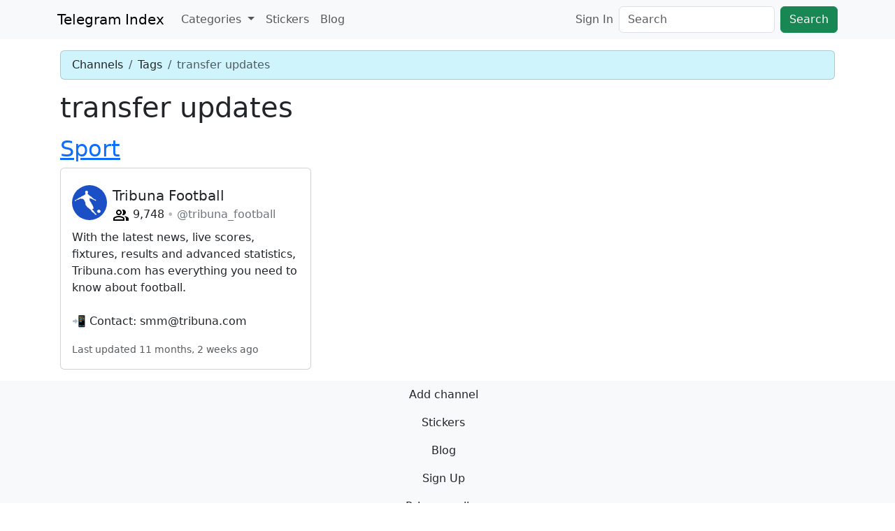

--- FILE ---
content_type: text/html; charset=utf-8
request_url: https://www.google.com/recaptcha/api2/aframe
body_size: 264
content:
<!DOCTYPE HTML><html><head><meta http-equiv="content-type" content="text/html; charset=UTF-8"></head><body><script nonce="1ay2eVaypam1AHx-lDc7MA">/** Anti-fraud and anti-abuse applications only. See google.com/recaptcha */ try{var clients={'sodar':'https://pagead2.googlesyndication.com/pagead/sodar?'};window.addEventListener("message",function(a){try{if(a.source===window.parent){var b=JSON.parse(a.data);var c=clients[b['id']];if(c){var d=document.createElement('img');d.src=c+b['params']+'&rc='+(localStorage.getItem("rc::a")?sessionStorage.getItem("rc::b"):"");window.document.body.appendChild(d);sessionStorage.setItem("rc::e",parseInt(sessionStorage.getItem("rc::e")||0)+1);localStorage.setItem("rc::h",'1769865208141');}}}catch(b){}});window.parent.postMessage("_grecaptcha_ready", "*");}catch(b){}</script></body></html>